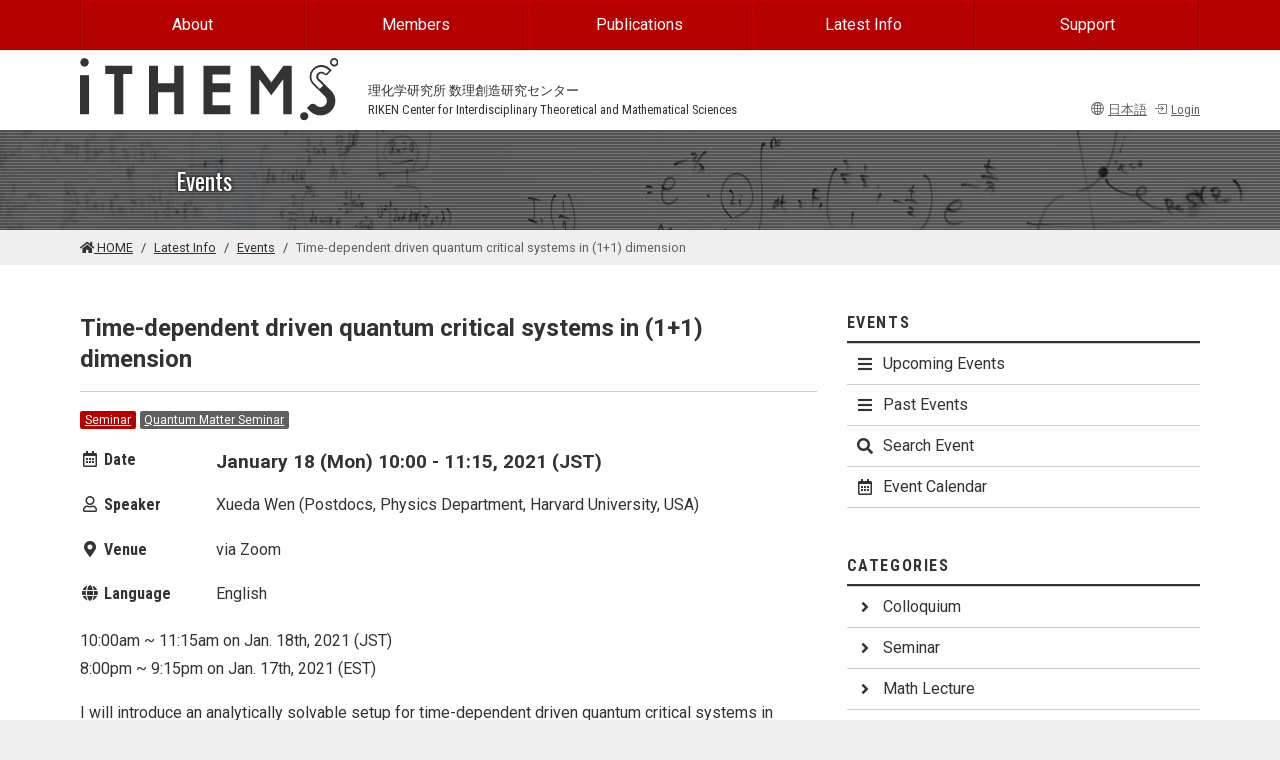

--- FILE ---
content_type: text/html; charset=UTF-8
request_url: https://ithems.riken.jp/en/events/time-dependent-driven-quantum-critical-systems-in-11-dimension
body_size: 42556
content:
<!doctype html>
<html lang="en">
<head>
<meta charset="utf-8">
<title>Time-dependent driven quantum critical systems in (1+1) dimension | iTHEMS</title>
<meta name="viewport" content="width=device-width, initial-scale=1, viewport-fit=cover, shrink-to-fit=no">
<meta name="format-detection" content="telephone=no">
<link rel="icon" type="image/png" href="https://ithems.riken.jp/themes/ithems/assets/images/ithems.png">
<link rel="apple-touch-icon" type="image/png" href="/apple-touch-icon.png">
<link rel="stylesheet" href="https://ithems.riken.jp/themes/ithems/assets/css/common.css?v=1746676127">
<link rel="stylesheet" href="https://use.fontawesome.com/releases/v5.15.4/css/all.css" integrity="sha384-DyZ88mC6Up2uqS4h/KRgHuoeGwBcD4Ng9SiP4dIRy0EXTlnuz47vAwmeGwVChigm" crossorigin="anonymous"/>

<link rel="stylesheet" href="https://ithems.riken.jp/combine/f5c5e6b4249dc7cf570362d8ff6a26b6-1746675773" />
<script async src="https://www.googletagmanager.com/gtag/js?id=UA-119848670-1"></script>
<script>
  window.dataLayer = window.dataLayer || [];
  function gtag(){dataLayer.push(arguments);}
  gtag('js', new Date());

  gtag('config', 'UA-119848670-1');
</script>
</head>
<body id="events">

<!-- flash -->

    
<!-- Skip --> 
<a class="sr-only sr-only-focusable" href="#main" id="skip">Skip to main content</a>

<!-- Header -->
<header id="header">
  <div id="header-navigation">
    <div class="container">
        <nav class="navbar navbar-expand-md navbar-dark"><a class="navbar-brand" href="https://ithems.riken.jp/en" aria-label="Global navigation"><img src="https://ithems.riken.jp/themes/ithems/assets/images/logo_white.svg" height="30" alt="iTHEMS HOME" /></a><button class="navbar-toggler" type="button" data-toggle="collapse" data-target="#navbarGlobalNavigation" aria-controls="navbarGlobalNavigation" aria-expanded="false" aria-label="Toggle navigation"><span class="navbar-toggler-icon"></span></button>
            <div class="collapse navbar-collapse" id="navbarGlobalNavigation">
                <ul class="navbar-nav nav-justified w-100">
                    


                    
<li class="nav-item"><a class="nav-link" href="https://ithems.riken.jp/en/about">About</a>
        <ul>
                                                                                                    
        <li class="nav-item"><a class="nav-link" href="https://ithems.riken.jp/en/about/about-ithems">About iTHEMS</a></li>
        
                    
        
                                                                                    
        <li class="nav-item"><a class="nav-link" href="https://ithems.riken.jp/en/organization">Organization</a></li>
        
                    
        
                                                                                                                                    
        <li class="nav-item"><a class="nav-link" href="https://ithems.riken.jp/en/about/working-groups">Working Groups</a></li>
        
                    
        
                                                                                    
        <li class="nav-item"><a class="nav-link" href="https://ithems.riken.jp/en/about/study-groups">Study Groups</a></li>
        
                    
        
                                                                                    
        <li class="nav-item"><a class="nav-link" href="https://ithems.riken.jp/en/about/coffee-meeting">Coffee Meeting</a></li>
        
                    
        
                                                                                    
        <li class="nav-item"><a class="nav-link" href="https://ithems.riken.jp/en/code-conduct-riken-center-interdisciplinary-theoretical-and-mathematical-sciences-ithems">Code of Conduct for the RIKEN Center for Interdisciplinary Theoretical and Mathematical Sciences (iTHEMS)</a></li>
        
                    
        
                                                                                    
        <li class="nav-item"><a class="nav-link" href="https://ithems.riken.jp/en/about/outreach">Outreach</a></li>
        
                    
        
                                                                                    
        <li class="nav-item"><a class="nav-link" href="https://ithems.riken.jp/en/about/researches">Researches &amp; Researchers</a></li>
        
                    
        
                                                                                    
        <li class="nav-item"><a class="nav-link" href="https://ithems.riken.jp/en/about/yagi-award">Yagi Award</a></li>
        
                    
        
                                                                                    
        <li class="nav-item"><a class="nav-link" href="https://ithems.riken.jp/en/about/partner-institutions">Partner Institutions</a></li>
        
                    
        
                                                                                    
        <li class="nav-item"><a class="nav-link" href="https://ithems.riken.jp/en/about/associated-companies">Associated Companies</a></li>
        
                    
        
                                                
        
    </ul>
    </li>
                    
<li class="nav-item"><a class="nav-link" href="https://ithems.riken.jp/en/members">Members</a>
        <ul>
                                                                            
        <li class="nav-item"><a class="nav-link" href="https://ithems.riken.jp/en/members/#directors">Directors</a></li>
        
                    
        
                                                                                    
        <li class="nav-item"><a class="nav-link" href="https://ithems.riken.jp/en/members/#scientific-advisors">Scientific Advisors</a></li>
        
                    
        
                                                                                                            
        <li class="nav-item"><a class="nav-link" href="https://ithems.riken.jp/en/members/#coordinator">Coordinator</a></li>
        
                    
        
                                                                                    
        <li class="nav-item"><a class="nav-link" href="https://ithems.riken.jp/en/members/#researchers">Researchers</a></li>
        
                    
        
                                                                                                            
        <li class="nav-item"><a class="nav-link" href="https://ithems.riken.jp/en/members/#mathematical-genomics-riken-ecl-research-unit">Research Unit / Team</a></li>
        
                    
        
                                                                                    
        <li class="nav-item"><a class="nav-link" href="https://ithems.riken.jp/en/members/#research-consultants">Research Consultants</a></li>
        
                    
        
                                                                                    
        <li class="nav-item"><a class="nav-link" href="https://ithems.riken.jp/en/members/#senior-visiting-scientists">Senior Visiting Scientists</a></li>
        
                    
        
                                                                                    
        <li class="nav-item"><a class="nav-link" href="https://ithems.riken.jp/en/members/#visiting-scientists-suuri-cool">Visiting Scientists</a></li>
        
                    
        
                                                                                    
        <li class="nav-item"><a class="nav-link" href="https://ithems.riken.jp/en/members/#student-trainee-intern">Student Trainee Intern</a></li>
        
                    
        
                                                                                    
        <li class="nav-item"><a class="nav-link" href="https://ithems.riken.jp/en/members/#staff">Staff</a></li>
        
                    
        
                        
        
    </ul>
    </li>
                    
<li class="nav-item"><a class="nav-link" href="https://ithems.riken.jp/en/publications">Publications</a>
        <ul>
                                                                            
        <li class="nav-item"><a class="nav-link" href="https://ithems.riken.jp/en/publications/papers">Papers</a></li>
        
                    
        
                                                                                    
        <li class="nav-item"><a class="nav-link" href="https://ithems.riken.jp/en/news/pressrelease">Press Releases</a></li>
        
                    
        
                                                                                    
        <li class="nav-item"><a class="nav-link" href="https://ithems.riken.jp/en/news/book">Books</a></li>
        
                    
        
                        
        
    </ul>
    </li>
                    
<li class="nav-item"><a class="nav-link" href="https://ithems.riken.jp/en/latest">Latest Info</a>
        <ul>
                                                                            
        <li class="nav-item"><a class="nav-link" href="https://ithems.riken.jp/en/events">Events</a></li>
        
                    
        
                                                                                    
        <li class="nav-item"><a class="nav-link" href="https://ithems.riken.jp/en/news">News</a></li>
        
                    
        
                                                                                    
        <li class="nav-item"><a class="nav-link" href="https://ithems.riken.jp/en/events/calendar">Event Calendar</a></li>
        
                    
        
                                                                                                            
        <li class="nav-item"><a class="nav-link" href="https://ithems.riken.jp/en/opportunities">Opportunities</a></li>
        
                    
        
                                                                                    
        <li class="nav-item"><a class="nav-link" href="https://ithems.riken.jp/en/visitors">Visitors</a></li>
        
                    
        
                        
        
    </ul>
    </li>
                    
<li class="nav-item"><a class="nav-link" href="https://ithems.riken.jp/en/support">Support</a>
        <ul>
                                                                            
        <li class="nav-item"><a class="nav-link" href="https://ithems.riken.jp/en/access">Access</a></li>
        
                    
        
                                                                                    
        <li class="nav-item"><a class="nav-link" href="https://ithems.riken.jp/en/contact">Contact</a></li>
        
                    
        
                                                                        
        
    </ul>
    </li>
                    
                                        <li class="nav-item d-md-none"><a href="https://ithems.riken.jp/ja/events/time-dependent-driven-quantum-critical-systems-in-11-dimension" class="nav-link"><i class="bi bi-globe2 mr-1 me-1" aria-hidden="true"></i>日本語</a></li>
                                        <li class="nav-item d-md-none">
                      


            <a href="javascript:;" data-toggle="modal" data-target="#login-modal" class="nav-link"><i class="bi bi-box-arrow-in-right mr-1 me-1" aria-hidden="true"></i>Login</a>
                

          
                    </li>
                </ul>
            </div>
        </nav>
    </div>
</div>
<div id="header-top">
    <div class="container">
        <div class="row align-items-end">
            <div class="col-3" id="header-logo"><a href="https://ithems.riken.jp/en"><img src="https://ithems.riken.jp/themes/ithems/assets/images/logo_dark.svg" alt="iTHEMS HOME"/></a></div>
            <div class="col-auto">
                <div class="header-text"><span lang="ja">理化学研究所 数理創造研究センター</span><br>
                    <span lang="en">RIKEN Center for Interdisciplinary Theoretical and Mathematical Sciences</span></div>
            </div>
            
            <div class="col text-right header-text">
                                <a href="https://ithems.riken.jp/ja/events/time-dependent-driven-quantum-critical-systems-in-11-dimension" class="text-secondary"><i class="bi bi-globe2 mr-1 me-1" aria-hidden="true"></i>日本語</a>                                

            <a href="javascript:;" data-toggle="modal" data-target="#login-modal" class="text-secondary d-inline-block ml-1"><i class="bi bi-box-arrow-in-right mr-1 me-1" aria-hidden="true"></i>Login</a>
                

    
           
            </div>
             </div>
    </div>
</div>
<div class="modal fade text-center" id="login-modal" tabindex="-1" aria-labelledby="loginModalLabel" aria-hidden="true">
    <div class="modal-dialog">
        <div class="modal-content">
            <div class="modal-header">
                <h2 class="modal-title h5" id="loginModalLabel">Member Login</h2>
                <button type="button" class="close" data-dismiss="modal" aria-label="Close">
                  <span aria-hidden="true">&times;</span>
                </button>
            </div>
            <div class="modal-body">
                <div id="login-form-area">
                <p>Only members are allowed to enter.</p>
<h2>Do you have an account?</h2>
<div class="accordion" id="accordionPasscode">
    <div class="row mb-3">
        <div class="col-sm-6 pr-sm-1 pe-sm-1">
            <button class="btn btn-primary mb-1 collapsed d-block w-100" type="button" data-toggle="collapse" data-target="#requestPasscode" data-bs-toggle="collapse" data-bs-target="#requestPasscode" aria-expanded="false" aria-controls="requestPasscode">Yes, I have an account</button>
        </div>
        <div class="col-sm-6 pl-sm-1">
            <button class="btn btn-info mb-1 collapsed btn-block d-block w-100" type="button" data-toggle="collapse" data-target="#requestAccount" data-bs-toggle="collapse" data-bs-target="#requestAccount" aria-expanded="false" aria-controls="requestAccount">No, I don&#039;t have an account</button>
        </div>
    </div>
    <div id="requestPasscode" class="collapse" aria-labelledby="requestPasscode" data-parent="#accordionPasscode" data-bs-parent="#accordionPasscode">
        <form method="POST" action="https://ithems.riken.jp/en/events/time-dependent-driven-quantum-critical-systems-in-11-dimension" accept-charset="UTF-8" data-request="onEnterPasscode"><input name="_session_key" type="hidden" value="OppHprcbUOfMz36q02xKBYTWGiPNdy2OBiMrXbjc"><input name="_token" type="hidden" value="goW3F2PYw63OqIy9oWkFM7hW8oDkDtZYZvdJHoex">
        <div class="input-group">
            <div class="input-group-prepend">
                <label for="passcode" class="input-group-text">Passcode</label>
            </div>
            <input name="passcode" type="password" autofocus required class="form-control" id="passcode" placeholder="123456789" title="Passcode" />
            <div class="input-group-append">
                <button type="submit" class="btn btn-primary" data-attach-loading>Submit</button>
            </div>
        </div>
        <small class="form-text text-danger"></small>
        </form> </div>
    <div id="requestAccount" class="collapse" aria-labelledby="requestAccount" data-parent="#accordionPasscode" data-bs-parent="#accordionPasscode">Please contact us via slack.<br><a href="https://ithems.slack.com/archives/C02BE2VUK99" target="_blank">#ithems-pr@slack</a></div>
</div>
                </div>
            </div>
        </div>
    </div>
</div>
    <div id="header-banner">
    <div class="container">
      <div class="row align-items-center">
        <div class="col offset-md-1">
          <p class="header-banner-text">Events</p>
        </div>
      </div>
    </div>
  </div>  <div id="breadcrumb-area" class="with-nav">
  <div class="container">
    <nav aria-label="breadcrumb">
      <ol class="breadcrumb">
        <li class="breadcrumb-item"><a href="https://ithems.riken.jp/en"><i class="fas fa-home" aria-hidden="true"></i> HOME</a></li>
        <li class="breadcrumb-item"><a href="https://ithems.riken.jp/en/latest">Latest Info</a></li>
<li class="breadcrumb-item"><a href="https://ithems.riken.jp/en/events">Events</a></li>        <li class="breadcrumb-item active" aria-current="page">Time-dependent driven quantum critical systems in (1+1) dimension</li>
      </ol>
    </nav>
  </div>
</div>   </header>

<!-- Content -->
<main id="main">

<div class="container">
            <div class="row">
    <div class="col-md-8">
                <article>
                




<div class="page-header">
<h1>Time-dependent driven quantum critical systems in (1+1) dimension</h1></div>


<div class="header-info">
            
    <span class="mb-0">
            <a href="https://ithems.riken.jp/en/events/seminar" class="badge badge-primary">Seminar</a>
<a href="https://ithems.riken.jp/en/events/quantum-matter-seminar" class="badge badge-secondary">Quantum Matter Seminar</a>


        </span>
</div>


                        
        

                <dl>
                            <div class="header-info">
                <dt class="info-head"><i class="far fa-calendar-alt fa-fw" aria-hidden="true"></i> Date</dt>
                                <dd class="info-contents term">January 18 (Mon) 10:00 - 11:15, 2021 (JST) 
                                    </dd>
                            </div>
               
                
                        <div class="header-info">
                <dt class="info-head"><i class="far fa-user fa-fw" aria-hidden="true"></i> Speaker</dt>
                <dd class="info-contents">
                    <ul>
                                        <li>                                                        
                            Xueda Wen                         (Postdocs, Physics Department, Harvard University, USA)                     </li>
                     
                    </ul>
                </dd>
            </div>
                           
               
                        <div class="header-info">
                <dt class="info-head"><i class="fas fa-map-marker-alt fa-fw" aria-hidden="true"></i> Venue</dt>
                <dd class="info-contents"><ul><li>via Zoom</li></ul></dd>
            </div>
                            
                                    
                
                         
                
                                    <div class="header-info">
                <dt class="info-head"><i class="fas fa-globe fa-fw" aria-hidden="true"></i> Language</dt>
                <dd class="info-contents">English</dd>
            </div>
             
                        
            </dl>
        
                        <div class="description"><p>10:00am ~ 11:15am on Jan. 18th, 2021 (JST)<br />
8:00pm ~ 9:15pm on Jan. 17th, 2021 (EST)</p>
<p>I will introduce an analytically solvable setup for time-dependent driven quantum critical systems in (1+1)D, whose low-energy physics are described by conformal field theories. In general, one may observe two different phases (heating and non-heating), where the correlation functions such as the entanglement entropy and energy-momentum density can be analytically solved. The dependence of phase diagrams on (i) the types of driving Hamiltonians and (ii) the types of driving sequences (such as periodic, quasi-periodic and random drivings) will be discussed.</p>
</div>
                            
                                            
                        <div class="details"><p>*Detailed information about the seminar refer to the email.</p></div>
                        
                        
                
            <div class="mt-5 event_type">
                                     
                                </div>
            
                                    
                        
                    
                    
            
                        <section>
    <h2 class="sub-header">Related News</h2>
    <ul class="list-unstyled">
        <li>
    

<a class="list-box" href="https://ithems.riken.jp/en/news/first-quantum-matter-seminar-dr-xueda-wen-january-18-2021">    <div class="inner xs">
<div class="thumbnail xs">
    
            
            
    <img     
            src="https://ithems.riken.jp/storage/app/uploads/public/600/657/b1a/thumb_1717_50_50_0_0_crop.jpg"
    srcset="https://ithems.riken.jp/storage/app/uploads/public/600/657/b1a/thumb_1717_100_100_0_0_crop.jpg 2x, https://ithems.riken.jp/storage/app/uploads/public/600/657/b1a/thumb_1717_50_50_0_0_crop.jpg 1x"
    width="50" height="50"

            class=""
         
    alt=""/>

        
        
        
</div>
    <h3>First Quantum Matter Seminar by Dr. Xueda Wen on January 18, 2021</h3>
    <p class="date">2021-01-19        
<span class="badge badge-primary">Seminar Report</span>

</p>
    </div>
</a></li>
        </ul>
</section>
                        
             </article>
        
    </div>
    <div class="col-md-4">
                
        <nav class="sub-nav-menu">
    <h2>Events</h2>
    <ul>
        <li><a class="" href="https://ithems.riken.jp/en/events"><i class="fas fa-bars fa-fw" aria-hidden="true"></i>Upcoming Events</a></li>
        <li><a class="" href="https://ithems.riken.jp/en/events/past"><i class="fas fa-bars  fa-fw" aria-hidden="true"></i>Past Events</a></li>
        <li><a class="" href="https://ithems.riken.jp/en/events/search"><i class="fas fa-search fa-fw" aria-hidden="true"></i>Search Event</a></li>
        <li><a href="https://ithems.riken.jp/en/events/calendar"><i class="far fa-calendar-alt fa-fw" aria-hidden="true"></i>Event Calendar</a></li>
    </ul>
</nav>

<nav class="sub-nav-menu">
    <h2>Categories</h2>
    <ul>
        <li><a class="" href="https://ithems.riken.jp/en/events/colloquium"><i class="fas fa-angle-right fa-fw" aria-hidden="true"></i>Colloquium</a></li><li><a class="" href="https://ithems.riken.jp/en/events/seminar"><i class="fas fa-angle-right fa-fw" aria-hidden="true"></i>Seminar</a></li><li><a class="" href="https://ithems.riken.jp/en/events/math-lecture"><i class="fas fa-angle-right fa-fw" aria-hidden="true"></i>Math Lecture</a></li><li><a class="" href="https://ithems.riken.jp/en/events/lecture"><i class="fas fa-angle-right fa-fw" aria-hidden="true"></i>Lecture</a></li><li><a class="" href="https://ithems.riken.jp/en/events/special-lecture"><i class="fas fa-angle-right fa-fw" aria-hidden="true"></i>Special Lecture</a></li><li><a class="" href="https://ithems.riken.jp/en/events/workshop"><i class="fas fa-angle-right fa-fw" aria-hidden="true"></i>Workshop</a></li><li><a class="" href="https://ithems.riken.jp/en/events/conference"><i class="fas fa-angle-right fa-fw" aria-hidden="true"></i>Conference</a></li><li><a class="" href="https://ithems.riken.jp/en/events/school"><i class="fas fa-angle-right fa-fw" aria-hidden="true"></i>School</a></li><li><a class="" href="https://ithems.riken.jp/en/events/external-event"><i class="fas fa-angle-right fa-fw" aria-hidden="true"></i>External Event</a></li><li><a class="" href="https://ithems.riken.jp/en/events/internal-meeting"><i class="fas fa-angle-right fa-fw" aria-hidden="true"></i>Internal Meeting</a></li><li><a class="" href="https://ithems.riken.jp/en/events/others"><i class="fas fa-angle-right fa-fw" aria-hidden="true"></i>Others</a></li>    </ul>
</nav>
<nav class="sub-nav-horizontal">
    <h2>series</h2>
    <ul>        <li class="small"><a class="" href="https://ithems.riken.jp/en/events/ithems-colloquium">iTHEMS Colloquium</a></li><li class="small"><a class="" href="https://ithems.riken.jp/en/events/macs-colloquium">MACS Colloquium</a></li><li class="small"><a class="" href="https://ithems.riken.jp/en/events/ithems-seminar">iTHEMS Seminar</a></li><li class="small"><a class="" href="https://ithems.riken.jp/en/events/math-seminar">iTHEMS Math Seminar</a></li><li class="small"><a class="" href="https://ithems.riken.jp/en/events/dmwg-seminar">DMWG Seminar</a></li><li class="small"><a class="" href="https://ithems.riken.jp/en/events/biology-seminar">iTHEMS Biology Seminar</a></li><li class="small"><a class="" href="https://ithems.riken.jp/en/events/ithems-theoretical-physics-seminar">iTHEMS Theoretical Physics Seminar</a></li><li class="small"><a class="" href="https://ithems.riken.jp/en/events/information-theory-seminar">Information Theory Seminar</a></li><li class="small"><a class="" href="https://ithems.riken.jp/en/events/quantum-matter-seminar">Quantum Matter Seminar</a></li><li class="small"><a class="" href="https://ithems.riken.jp/en/events/abbl-ithems-joint-astro-seminar">ABBL-iTHEMS Joint Astro Seminar</a></li><li class="small"><a class="" href="https://ithems.riken.jp/en/events/math-phys-seminar">Math-Phys Seminar</a></li><li class="small"><a class="" href="https://ithems.riken.jp/en/events/quantum-gravity-gatherings">Quantum Gravity Gatherings</a></li><li class="small"><a class="" href="https://ithems.riken.jp/en/events/riken-quantum-seminar">RIKEN Quantum Seminar</a></li><li class="small"><a class="" href="https://ithems.riken.jp/en/events/quantum-computation-sg-seminar">Quantum Computation SG Seminar</a></li><li class="small"><a class="" href="https://ithems.riken.jp/en/events/asymptotics-astrophysics-seminar">Asymptotics in Astrophysics Seminar</a></li><li class="small"><a class="" href="https://ithems.riken.jp/en/events/new-wg-seminar">NEW WG Seminar</a></li><li class="small"><a class="" href="https://ithems.riken.jp/en/events/gw-eos-wg-seminar">GW-EOS WG Seminar</a></li><li class="small"><a class="" href="https://ithems.riken.jp/en/events/deep-in-seminar">DEEP-IN Seminar</a></li><li class="small"><a class="" href="https://ithems.riken.jp/en/events/comshel-seminar">ComSHeL Seminar</a></li><li class="small"><a class="" href="https://ithems.riken.jp/en/events/lab-theory-standing-talks">Lab-Theory Standing Talks</a></li><li class="small"><a class="" href="https://ithems.riken.jp/en/events/math-computer-seminar">Math &amp; Computer Seminar</a></li><li class="small"><a class="" href="https://ithems.riken.jp/en/events/gwx-eos-seminar">GWX-EOS Seminar</a></li><li class="small"><a class="" href="https://ithems.riken.jp/en/events/quantum-foundation-seminar">Quantum Foundation Seminar</a></li><li class="small"><a class="" href="https://ithems.riken.jp/en/events/data-assimilation-and-machine-learning">Data Assimilation and Machine Learning</a></li><li class="small"><a class="" href="https://ithems.riken.jp/en/events/cosmology-group-seminar">Cosmology Group Seminar</a></li><li class="small"><a class="" href="https://ithems.riken.jp/en/events/social-behavior-seminar">Social Behavior Seminar</a></li><li class="small"><a class="" href="https://ithems.riken.jp/en/events/qft-core-seminar">QFT-core Seminar</a></li><li class="small"><a class="" href="https://ithems.riken.jp/en/events/stamp-seminar">STAMP Seminar</a></li><li class="small"><a class="" href="https://ithems.riken.jp/en/events/qucoin-seminar">QuCoIn Seminar</a></li><li class="small"><a class="" href="https://ithems.riken.jp/en/events/number-theory-seminar">Number Theory  Seminar</a></li><li class="small"><a class="" href="https://ithems.riken.jp/en/events/berkeley-ithems-seminar">Berkeley-iTHEMS Seminar</a></li><li class="small"><a class="" href="https://ithems.riken.jp/en/events/ithems-rnc-meson-science-lab-joint-seminar">iTHEMS-RNC Meson Science Lab. Joint Seminar</a></li><li class="small"><a class="" href="https://ithems.riken.jp/en/events/academic-industrial-innovation-lecture">Academic-Industrial Innovation Lecture</a></li><li class="small"><a class="" href="https://ithems.riken.jp/en/events/riken-quantum-lecture">RIKEN Quantum Lecture</a></li><li class="small"><a class="" href="https://ithems.riken.jp/en/events/theory-operator-algebras">Theory of Operator Algebras</a></li><li class="small"><a class="" href="https://ithems.riken.jp/en/events/ithems-intensive-course-evolution-cooperation">iTHEMS Intensive Course-Evolution of Cooperation</a></li><li class="small"><a class="" href="https://ithems.riken.jp/en/events/introduction-public-key-cryptography">Introduction to Public-Key Cryptography</a></li><li class="small"><a class="" href="https://ithems.riken.jp/en/events/knot-theory">Knot Theory</a></li><li class="small"><a class="" href="https://ithems.riken.jp/en/events/ithes-theoretical-science-colloquium">iTHES Theoretical Science Colloquium</a></li><li class="small"><a class="" href="https://ithems.riken.jp/en/events/suuri-cool-seminar">SUURI-COOL Seminar</a></li><li class="small"><a class="" href="https://ithems.riken.jp/en/events/ithes-seminar">iTHES Seminar</a></li>    </ul>
</nav>
<nav class="sub-nav-horizontal">
    <h2>Tags</h2>
    <ul>        <li class="small"><a class="" href="https://ithems.riken.jp/en/events/co-hosted-ithems">Co-hosted by iTHEMS</a></li><li class="small"><a class="" href="https://ithems.riken.jp/en/events/supported-ithems">Supported by iTHEMS</a></li><li class="small"><a class="" href="https://ithems.riken.jp/en/events/suuri-cool-kyoto">SUURI-COOL (Kyoto)</a></li><li class="small"><a class="" href="https://ithems.riken.jp/en/events/suuri-cool-sendai">SUURI-COOL (Sendai)</a></li><li class="small"><a class="" href="https://ithems.riken.jp/en/events/suuri-cool-kyushu">SUURI-COOL (Kyushu)</a></li><li class="small"><a class="" href="https://ithems.riken.jp/en/events/kyushu-university-collaboration-team">Kyushu University Collaboration Team</a></li><li class="small"><a class="" href="https://ithems.riken.jp/en/events/sponsored-academist">Sponsored by academist</a></li><li class="small"><a class="" href="https://ithems.riken.jp/en/events/supported-riken-suuri-corporation">Supported by RIKEN SUURI CORPORATION</a></li><li class="small"><a class="" href="https://ithems.riken.jp/en/events/co-hosted-riken-suuri-corporation">Co-hosted by RIKEN SUURI CORPORATION</a></li>    </ul>
</nav>
 </div>
</div>        
</div> </main>

<!-- Footer -->
<footer id="footer"> <div class="container d-none d-sm-block">
    <nav class="border-bottom py-4">
        <ul class="footer-nav">
            


                    
<li class="nav-item"><a class="nav-link" href="https://ithems.riken.jp/en/about">About</a>
        <ul>
                                                                                                    
        <li class="nav-item"><a class="nav-link" href="https://ithems.riken.jp/en/about/about-ithems">About iTHEMS</a></li>
        
                    
        
                                                                                    
        <li class="nav-item"><a class="nav-link" href="https://ithems.riken.jp/en/organization">Organization</a></li>
        
                    
        
                                                                                                                                    
        <li class="nav-item"><a class="nav-link" href="https://ithems.riken.jp/en/about/working-groups">Working Groups</a></li>
        
                    
        
                                                                                    
        <li class="nav-item"><a class="nav-link" href="https://ithems.riken.jp/en/about/study-groups">Study Groups</a></li>
        
                    
        
                                                                                    
        <li class="nav-item"><a class="nav-link" href="https://ithems.riken.jp/en/about/coffee-meeting">Coffee Meeting</a></li>
        
                    
        
                                                                                    
        <li class="nav-item"><a class="nav-link" href="https://ithems.riken.jp/en/code-conduct-riken-center-interdisciplinary-theoretical-and-mathematical-sciences-ithems">Code of Conduct for the RIKEN Center for Interdisciplinary Theoretical and Mathematical Sciences (iTHEMS)</a></li>
        
                    
        
                                                                                    
        <li class="nav-item"><a class="nav-link" href="https://ithems.riken.jp/en/about/outreach">Outreach</a></li>
        
                    
        
                                                                                    
        <li class="nav-item"><a class="nav-link" href="https://ithems.riken.jp/en/about/researches">Researches &amp; Researchers</a></li>
        
                    
        
                                                                                    
        <li class="nav-item"><a class="nav-link" href="https://ithems.riken.jp/en/about/yagi-award">Yagi Award</a></li>
        
                    
        
                                                                                    
        <li class="nav-item"><a class="nav-link" href="https://ithems.riken.jp/en/about/partner-institutions">Partner Institutions</a></li>
        
                    
        
                                                                                    
        <li class="nav-item"><a class="nav-link" href="https://ithems.riken.jp/en/about/associated-companies">Associated Companies</a></li>
        
                    
        
                                                
        
    </ul>
    </li>
                    
<li class="nav-item"><a class="nav-link" href="https://ithems.riken.jp/en/members">Members</a>
        <ul>
                                                                            
        <li class="nav-item"><a class="nav-link" href="https://ithems.riken.jp/en/members/#directors">Directors</a></li>
        
                    
        
                                                                                    
        <li class="nav-item"><a class="nav-link" href="https://ithems.riken.jp/en/members/#scientific-advisors">Scientific Advisors</a></li>
        
                    
        
                                                                                                            
        <li class="nav-item"><a class="nav-link" href="https://ithems.riken.jp/en/members/#coordinator">Coordinator</a></li>
        
                    
        
                                                                                    
        <li class="nav-item"><a class="nav-link" href="https://ithems.riken.jp/en/members/#researchers">Researchers</a></li>
        
                    
        
                                                                                                            
        <li class="nav-item"><a class="nav-link" href="https://ithems.riken.jp/en/members/#mathematical-genomics-riken-ecl-research-unit">Research Unit / Team</a></li>
        
                    
        
                                                                                    
        <li class="nav-item"><a class="nav-link" href="https://ithems.riken.jp/en/members/#research-consultants">Research Consultants</a></li>
        
                    
        
                                                                                    
        <li class="nav-item"><a class="nav-link" href="https://ithems.riken.jp/en/members/#senior-visiting-scientists">Senior Visiting Scientists</a></li>
        
                    
        
                                                                                    
        <li class="nav-item"><a class="nav-link" href="https://ithems.riken.jp/en/members/#visiting-scientists-suuri-cool">Visiting Scientists</a></li>
        
                    
        
                                                                                    
        <li class="nav-item"><a class="nav-link" href="https://ithems.riken.jp/en/members/#student-trainee-intern">Student Trainee Intern</a></li>
        
                    
        
                                                                                    
        <li class="nav-item"><a class="nav-link" href="https://ithems.riken.jp/en/members/#staff">Staff</a></li>
        
                    
        
                        
        
    </ul>
    </li>
                    
<li class="nav-item"><a class="nav-link" href="https://ithems.riken.jp/en/publications">Publications</a>
        <ul>
                                                                            
        <li class="nav-item"><a class="nav-link" href="https://ithems.riken.jp/en/publications/papers">Papers</a></li>
        
                    
        
                                                                                    
        <li class="nav-item"><a class="nav-link" href="https://ithems.riken.jp/en/news/pressrelease">Press Releases</a></li>
        
                    
        
                                                                                    
        <li class="nav-item"><a class="nav-link" href="https://ithems.riken.jp/en/news/book">Books</a></li>
        
                    
        
                        
        
    </ul>
    </li>
                    
<li class="nav-item"><a class="nav-link" href="https://ithems.riken.jp/en/latest">Latest Info</a>
        <ul>
                                                                            
        <li class="nav-item"><a class="nav-link" href="https://ithems.riken.jp/en/events">Events</a></li>
        
                    
        
                                                                                    
        <li class="nav-item"><a class="nav-link" href="https://ithems.riken.jp/en/news">News</a></li>
        
                    
        
                                                                                    
        <li class="nav-item"><a class="nav-link" href="https://ithems.riken.jp/en/events/calendar">Event Calendar</a></li>
        
                    
        
                                                                                                            
        <li class="nav-item"><a class="nav-link" href="https://ithems.riken.jp/en/opportunities">Opportunities</a></li>
        
                    
        
                                                                                    
        <li class="nav-item"><a class="nav-link" href="https://ithems.riken.jp/en/visitors">Visitors</a></li>
        
                    
        
                        
        
    </ul>
    </li>
                    
<li class="nav-item"><a class="nav-link" href="https://ithems.riken.jp/en/support">Support</a>
        <ul>
                                                                            
        <li class="nav-item"><a class="nav-link" href="https://ithems.riken.jp/en/access">Access</a></li>
        
                    
        
                                                                                    
        <li class="nav-item"><a class="nav-link" href="https://ithems.riken.jp/en/contact">Contact</a></li>
        
                    
        
                                                                        
        
    </ul>
    </li>
        </ul>
    </nav>
</div>
<div class="container">
    <nav>
    <ul class="footer-terms">
                                            
    <li class="nav-item "><a class="nav-link" href="https://ithems.riken.jp/en/sitemap">Sitemap</a></li>
                                                
    <li class="nav-item "><a class="nav-link" href="https://ithems.riken.jp/en/terms-use">Terms of Use</a></li>
                                                
    <li class="nav-item "><a class="nav-link" href="https://ithems.riken.jp/en/privacy-policy">Privacy Policy</a></li>
            </ul>
</nav>
    
    <p class="footer-logos"><a class="mr-3" href="http://www.riken.jp/en/"><img src="https://ithems.riken.jp/themes/ithems/assets/images/logo_riken.svg" alt="RIKEN" height="30" /></a><a href="https://ithems.riken.jp/en"><img src="https://ithems.riken.jp/themes/ithems/assets/images/logo_dark.svg" height="25" alt="iTHEMS Logo" /></a></p>
    <div class="site-search">
        <form id="cse-search-box" action="https://google.com/cse">
            <div class="input-group">
                <label for="search" class="sr-only">Search site</label>
                <input id="search" type="text" name="q" class="form-control" placeholder="Search" title="Search site" />
                <input type="hidden" name="cx" value="016864347587820461903:jbx2e2hvmus" />
                <input type="hidden" name="ie" value="UTF-8" />
                <div class="input-group-append">
                    <button class="btn btn-outline-secondary" type="submit"><i class="fas fa-search" aria-hidden="true" title="Search"></i><span class="sr-only">Search</span></button>
                </div>
            </div>
        </form>
        <script src="https://www.google.com/cse/brand?form=cse-search-box&lang=en"></script> 
    </div>
    <p class="copyright">Copyright &copy; iTHEMS RIKEN. All rights reserved.</p>
</div> </footer>

<!-- Scripts -->
<script src="https://code.jquery.com/jquery-3.6.0.min.js" integrity="sha256-/xUj+3OJU5yExlq6GSYGSHk7tPXikynS7ogEvDej/m4="   crossorigin="anonymous"></script>
<script src="https://cdn.jsdelivr.net/npm/bootstrap@4.6.0/dist/js/bootstrap.bundle.min.js" integrity="sha384-Piv4xVNRyMGpqkS2by6br4gNJ7DXjqk09RmUpJ8jgGtD7zP9yug3goQfGII0yAns" crossorigin="anonymous"></script>
<script src="https://ithems.riken.jp/themes/ithems/assets/js/common.js?v=1746676168"></script>
<script type="text/x-mathjax-config">
MathJax.Hub.Config({
  tex2jax: {
    inlineMath: [['$','$'], ['\\(','\\)']],
    processEscapes: true
  },
  CommonHTML: { matchFontHeight: false }
});
</script>
<script src='https://cdnjs.cloudflare.com/ajax/libs/mathjax/2.7.4/MathJax.js?config=TeX-MML-AM_CHTML' async></script><script src="/modules/system/assets/js/framework.combined-min.js"></script>
<link rel="stylesheet" property="stylesheet" href="/modules/system/assets/css/framework.extras.css">
</body>
</html>

--- FILE ---
content_type: text/css; charset=UTF-8
request_url: https://ithems.riken.jp/combine/f5c5e6b4249dc7cf570362d8ff6a26b6-1746675773
body_size: 198
content:
#backend-door .door-open{display:none}
#backend-door .door-closed{display:inline-block}
#backend-door:hover .door-open{display:inline-block}
#backend-door:hover .door-closed{display:none}

--- FILE ---
content_type: image/svg+xml
request_url: https://ithems.riken.jp/themes/ithems/assets/images/logo_dark.svg
body_size: 3342
content:
<?xml version="1.0" encoding="utf-8"?>
<!-- Generator: Adobe Illustrator 22.0.1, SVG Export Plug-In . SVG Version: 6.00 Build 0)  -->
<svg version="1.1" id="レイヤー_1" xmlns="http://www.w3.org/2000/svg" xmlns:xlink="http://www.w3.org/1999/xlink" x="0px"
	 y="0px" viewBox="0 0 200 50" style="enable-background:new 0 0 200 50;" xml:space="preserve">
<style type="text/css">
	.st0{fill:#333333;}
</style>
<path class="st0" d="M3.5,6.8c0.9,0,1.7-0.3,2.3-1c1.3-1.3,1.3-3.4,0-4.7c-0.6-0.6-1.4-1-2.3-1c-0.9,0-1.7,0.3-2.3,1
	c-1.3,1.3-1.3,3.4,0,4.7C1.8,6.4,2.6,6.8,3.5,6.8"/>
<path class="st0" d="M199,1c-0.6-0.6-1.5-1-2.3-1c-0.9,0-1.7,0.3-2.3,1c-1.3,1.3-1.3,3.4,0,4.7c0.6,0.6,1.5,1,2.3,1
	c0.9,0,1.7-0.3,2.3-1C200.3,4.4,200.3,2.3,199,1 M198.1,4.7c-0.4,0.4-0.9,0.6-1.4,0.6c-0.5,0-1-0.2-1.4-0.6c-0.8-0.8-0.8-2,0-2.7
	c0.4-0.4,0.9-0.6,1.4-0.6c0.5,0,1,0.2,1.4,0.6C198.8,2.7,198.8,3.9,198.1,4.7"/>
<path class="st0" d="M173.5,42.6c-0.9,0-1.7,0.3-2.3,0.9c-1.2,1.2-1.2,3.3,0,4.5c0.6,0.6,1.4,0.9,2.3,0.9v-0.1l0,0.1
	c0.9,0,1.7-0.3,2.3-0.9c0.6-0.6,0.9-1.4,0.9-2.3c0-0.9-0.3-1.7-0.9-2.3C175.2,43,174.4,42.6,173.5,42.6"/>
<path class="st0" d="M196.6,29.2c-0.6-1.4-1.4-2.7-2.5-3.7l-4.9-4.9v0l-4.2-4.2c-0.2-0.2-0.4-0.5-0.5-0.8c-0.1-0.3-0.2-0.6-0.2-1
	c0-0.7,0.3-1.3,0.7-1.8c0.5-0.5,1.1-0.7,1.8-0.7h0c0.7,0,1.3,0.3,1.8,0.7c0.4,0.4,1,0.7,1.6,0.7h0c0,0,0,0,0,0
	c0.6,0,1.2-0.2,1.6-0.7l3-3l-1.6-1.6c-1.7-1.7-4-2.7-6.4-2.7c-2.4,0-4.7,0.9-6.4,2.7c-1.7,1.7-2.7,4-2.7,6.4c0,1.2,0.2,2.4,0.7,3.5
	c0.5,1.1,1.1,2.1,2,2.9l4.2,4.2h0l4.9,4.9c0.5,0.5,0.8,1,1.1,1.6c0.2,0.6,0.4,1.2,0.4,1.9c0,1.3-0.5,2.6-1.4,3.5
	c-0.9,0.9-2.2,1.4-3.5,1.4c-1.3,0-2.6-0.5-3.5-1.5c-0.6-0.6-1.5-1-2.4-1c-0.9,0-1.7,0.3-2.4,1l-2.3,2.3l2.4,2.4
	c2.2,2.2,5.1,3.4,8.2,3.4l0,0l0,0l0,0c3.1,0,6-1.2,8.1-3.4c2.2-2.2,3.4-5.1,3.4-8.1C197.5,32.1,197.2,30.6,196.6,29.2 M188.2,21.6
	l-2.7,2.7l-4.2-4.2c-0.7-0.7-1.3-1.6-1.7-2.5c-0.4-0.9-0.6-1.9-0.6-2.9c0-2,0.8-4,2.2-5.4c1.4-1.4,3.3-2.2,5.4-2.2l0.1,0
	c2.1,0,4,0.8,5.4,2.3l0.6,0.6l-2,2c-0.2,0.2-0.4,0.3-0.6,0.3c-0.2,0-0.5-0.1-0.6-0.3c-0.7-0.7-1.7-1.2-2.8-1.2h0c-1,0-2,0.4-2.8,1.1
	c-0.7,0.7-1.1,1.7-1.1,2.8c0,0.5,0.1,1,0.3,1.5c0.2,0.5,0.5,0.9,0.8,1.3L188.2,21.6z"/>
<polygon class="st0" points="148.2,18.9 148.1,19.1 148,19.2 147.9,19.1 147.8,18.9 138.5,6 132.2,6 132.2,44.2 138.7,44.2 
	138.7,17.5 138.7,17 138.7,16.7 138.9,17 139.2,17.3 148,29.3 156.8,17.3 157.1,17 157.2,16.7 157.2,17 157.2,17.5 157.2,44.2 
	163.8,44.2 163.8,6 157.5,6 "/>
<polygon class="st0" points="19.6,12.6 26.3,12.6 26.4,12.6 26.5,12.6 26.5,12.7 26.5,12.9 26.5,44.2 33.5,44.2 33.5,12.9 
	33.5,12.7 33.5,12.6 33.6,12.6 33.8,12.6 40.4,12.6 40.4,6 19.6,6 "/>
<polygon class="st0" points="95.5,6 95.5,13.3 95.5,19.7 95.5,27.1 95.5,37 95.5,44.2 102.8,44.2 116.3,44.2 116.3,37.2 102.8,37.2 
	102.6,37.2 102.5,37.2 102.5,37.1 102.5,37 102.5,27.1 102.5,27 102.5,26.9 102.6,26.9 102.8,26.9 116.3,26.9 116.3,19.9 
	102.8,19.9 102.6,19.9 102.5,19.9 102.5,19.8 102.5,19.7 102.5,13.3 102.5,13.1 102.5,13 102.6,13 102.8,13 116.3,13 116.3,6 
	102.8,6 "/>
<rect y="13.5" class="st0" width="7" height="30.7"/>
<polygon class="st0" points="73,19.7 73,19.8 73,19.9 72.9,19.9 72.8,19.9 60.5,19.9 60.4,19.9 60.3,19.9 60.3,19.8 60.3,19.7 
	60.3,6 53.3,6 53.3,44.2 60.3,44.2 60.3,27.1 60.3,27 60.3,26.9 60.4,26.9 60.5,26.9 72.8,26.9 72.9,26.9 73,26.9 73,27 73,27.1 
	73,44.2 80,44.2 80,6 73,6 "/>
</svg>


--- FILE ---
content_type: application/javascript
request_url: https://ithems.riken.jp/themes/ithems/assets/js/common.js?v=1746676168
body_size: 15215
content:
/*--------------------------------------------------------------------------*
 *  common.js
 *  
 *   1.このページのトップへ戻る機能
 *   2.自動でアイコン追加&_blank追加
 *   3.画像拡大設定
 *   4.anchorlink()：アンカーリンクへスムーススクロール
 *   5.Navbar設定
 *   6.parallax
 *   7.スライダー
 *   8.tooltip
 *   9.current
 
 *--------------------------------------------------------------------------*/


// 1.このページのトップへ戻る機能
$(function(){
    "use strict";
	$("#footer").before('<a href="#top" id="pagetop" title="Page Top" tabIndex="0"><i class="fa fa-chevron-up" aria-hidden="true"></i></a>');
	$("#pagetop").hide();//ページトップボタンを非表示にする

    $(window).on("scroll",function(){
            if ($(this).scrollTop() > 150) { 
                $('#pagetop').fadeIn();// 一定量スクロールしたらページトップボタンを表示
            } else {
                $('#pagetop').fadeOut();// それ以外の場合の場合は非表示
            }

            // フッター固定
            var scrollHeight = $(document).height();// ドキュメントの高さ
            var scrollPosition = $(window).height() + $(window).scrollTop();// ウインドウの高さ+スクロールした高さ→現在のトップからの位置
            var footHeight = $("#footer").outerHeight();// フッターの高さ
            if ( scrollHeight - scrollPosition  <= footHeight ) {// 現在の下からの位置が、フッターの高さの位置にはいったら
                $("#pagetop").css({"position":"absolute","bottom": footHeight+10}); //  positionをabsoluteに変更し、フッターの高さの位置にする
            }else{// それ以外の場合は元のcssスタイルを指定
                $("#pagetop").css({"position":"fixed","bottom":"10px"});
            }
    });		
    // トップへスムーススクロール
    $("#pagetop").click(function(){ 
        var scrollPosition = $(window).height() + $(window).scrollTop();
        $('body,html').animate({scrollTop: 0});
        return false;
    });
	
});

 //2.自動でアイコン追加&_blank追加
 function pdflink (selector){
     "use strict";
     $("a[href*='.pdf']",selector).not(".file-download").filter(function(){return $(this).text().match(/\S/);}).prepend('<i class="far fa-file-pdf fa-fw" title="PDF"  aria-hidden="true"></i>');     
    //$("a[href*='.pdf']",selector).filter(".file-download").filter(function(){return $(this).text().match(/\S/);}).find(".download-name").prepend('<i class="far fa-file-pdf" title="PDF"  aria-hidden="true"></i>'+'&nbsp;');
     $("a[href*='.pdf']",selector).filter(".file-download").find("h2,h3").prepend('<i class="far fa-file-pdf" title="PDF"  aria-hidden="true"></i>'+'&nbsp;');
     $("a[href*='.pdf']",selector).not(".file-download").attr("target","_blank").attr('rel','noopener noreferrer');
 }
 function doclink (selector){
     "use strict";
     $("a[href*='.doc'],a[href*='.docx']",selector).not(".file-download").filter(function(){return $(this).text().match(/\S/);}).prepend('<i class="far fa-file-word fa-fw" title="Word" aria-hidden="true"></i> ');
     $("a[href*='.doc'],a[href*='.docx']",selector).filter(".file-download").find("h2,h3").prepend('<i class="far fa-file-word fa-fw" title="Word" aria-hidden="true"></i> '+'&nbsp;');
     $("a[href*='.xls'],a[href*='.xlsx']",selector).not(".file-download").filter(function(){return $(this).text().match(/\S/);}).prepend('<i class="far fa-file-excel fa-fw" title="Excel" aria-hidden="true"></i> ');
     $("a[href*='.xls'],a[href*='.xlsx']",selector).filter(".file-download").find("h2,h3").prepend('<i class="far fa-file-excel fa-fw" title="Excel" aria-hidden="true"></i> ');
     $("a[href*='.zip']",selector).not(".file-download").filter(function(){return $(this).text().match(/\S/);}).prepend('<i class="far fa-file-archive fa-fw" title="Zip"></i> ');
     $("a[href*='.zip']",selector).not(".file-download").filter(".file-download").find("h2,h3").prepend('<i class="far fa-file-archive fa-fw" title="Zip"></i> ');

     var opentext='';
     if($('html:lang(ja)').length){
         opentext='<i class="fab fa-youtube fa-fw" title="新規タブでYouTube動画を開きます"></i>';
     } else {
         opentext='<i class="fab fa-youtube fa-fw" title="Open YouTube video in new tab"></i>';
     }
     $("a[href*='youtube.com'], a[href*='youtu.be']",selector).not('a:has(img)').filter(function(){return $(this).text().match(/\S/);}).attr("target","_blank").attr('rel','noopener noreferrer').prepend(opentext+'&nbsp;');
     $("a[href*='youtube.com']:has(img), a[href*='youtu.be']:has(img)",selector).filter(function(){return $(this).text().match(/\S/);}).find('h3').attr("target","_blank").attr('rel','noopener noreferrer').prepend(opentext+'&nbsp;');
 }

 function extrallink (selector){
     "use strict";
     var opentext='';
     var opentext_large='';
     if($('html:lang(ja)').length){
         opentext='<i class="open-new-tab fas fa-external-link-alt fa-fw fa-xs" title="新規タブで開きます"></i>';
         opentext_large='<i class="open-new-tab fas fa-external-link-alt fa-fw" title="新規タブで開きます"></i>';
     } else {
         opentext='<i class="open-new-tab fas fa-external-link-alt fa-fw fa-xs" title="Open in new tab"></i>';
         opentext_large='<i class="open-new-tab fas fa-external-link-alt fa-fw" title="Open in new tab"></i>';
     }
     
     $('a[href*="http://"],a[href*="https://"]',selector).not('[href*="'+location.host+'"]').filter('.list-box, .list-border-box, .list-panel-box, .panel-box').attr('target','_blank').attr('rel','noopener noreferrer').find('h2,h3').append('&nbsp;'+opentext);
     $('.menu-box >a[href*="http://"],.menu-box >a[href*="https://"]',selector).not('[href*="'+location.host+'"]').attr('target','_blank').attr('rel','noopener noreferrer').find('h2,h3').append('&nbsp;'+opentext);
     
     $('a[href*="http://"],a[href*="https://"]',selector).not('[href*="'+location.host+'"],[href*=".zip"],[href*=".xls"],[href*=".doc"],[href*=".pdf"],[href*="youtu"],.no-icon,.menu-box > a, a.list-box, a.list-border-box, a.panel-box, a.list-panel-box, #slider-videos a, .website dd a').attr('target','_blank').attr('rel','noopener noreferrer').filter(function(){return $(this).text().match(/\S/);}).append('&nbsp;'+opentext);
     
     $('.website dd a[href*="http://"], .website dd a[href*="https://"]',selector).not('[href*="'+location.host+'"],[href*=".zip"],[href*=".xls"],[href*=".doc"],[href*=".pdf"],[href*="youtu"],.no-icon,.menu-box a, #slider-videos a').attr('target','_blank').attr('rel','noopener noreferrer').filter(function(){return $(this).text().match(/\S/);}).prepend(opentext_large+'&nbsp;');
     

 }

$(function(){
    "use strict";
	$('a[href*="http://"],a[href*="https://"]').not('[href*="'+location.host+'"]').attr('target','_blank').attr('rel','noopener noreferrer');
    
    pdflink($("#main"));
    doclink($("#main"));
	extrallink($("#main"));
    
    
});


// 3.画像拡大設定

$(function(){
    "use strict";
    var $target =$("a[href$='.jpg'], a[href$='.JPG'], a[href$='.jpeg'], a[href$='.JPEG'], a[href$='.gif'], a[href$='.GIF'], a[href$='.png'], a[href$='.PNG']","#main");
//    $target.each(function(){
//        var img_alt = $(this).find("img").attr("alt")
//        if(img_alt){
//            $(this).attr("title", img_alt);
//        }
//    });
    $target.photoSwipe();
    //$target.filter(function(){return $(this).text().match(/\S/);}).prepend('<i class="fas fa-images" aria-hidden="true"></i> ');
});


// 4.anchorlink()：アンカーリンクへスムーススクロール
function anchorlink(){
    "use strict";
	var scrollSpeed=1000;
	var defaultMargin=$("#header-navigation").outerHeight(); //メニューの高さ
	var topMargin=defaultMargin;
	var	windowWidth = $(window).width();
	var mobile = 768;
	var mobileOn ="off"; //モバイルでメニューがfixed topならoff
    
	if(mobileOn==="on"){
		if (windowWidth < mobile) {
				topMargin=0;
		}else{
				topMargin=defaultMargin;
		}
		$(window).on("resize", function(){
			var	windowWidth = $(window).width();
		if (windowWidth < mobile) {
			topMargin=0;
		}else if (topMargin===0){
			topMargin=defaultMargin;
			}
		});	
	}
    
    //別ページアンカーリンク
	if (location.hash) {
		var $targetId = $(location.hash);
		var $target = $targetId.length ? $targetId : false;
		var targetOffset = $target.offset().top-topMargin;
		window.scroll(0, 0);
		$("html, body").animate({
			scrollTop: targetOffset
		}, scrollSpeed);
	}
    
	//ページ内アンカーリンク
    
    $("a[href*='#']").not("a[data-toggle], a[aria-controls],a.carousel-control-prev, a.carousel-control-next").on('click', function(){
        if (location.pathname.replace(/^\//, "") === this.pathname.replace(/^\//, "") && location.hostname === this.hostname && this.hash.replace("#", "")) {
            var $targetId = $(this.hash);
            var $target = $targetId.length ? $targetId : false;
            if ($target) {
                    var targetOffset = $target.offset().top-topMargin;
                    $("html, body").animate({
                        scrollTop: targetOffset
                    }, scrollSpeed);
                    //return false;
            }
        }
    });	
}
$(function(){
    "use strict";
    //anchorlink();
    
});

// 5.Navbar設定
$(function(){
    "use strict";
    var $target = $('#header-navigation');
    
    
    $(window).on("scroll",function(){
        if($(this).scrollTop() > 100) {
             $target.addClass('navfix-hide');  
        }else {
            $target.removeClass('navfix-hide');  
        }
        if($(this).scrollTop() > 200) {
             $target.addClass('navfix-show');
        }else {
             $target.removeClass('navfix-show');
        }
        
    });
    
});


//7.スライダー
    
(function($) {
    //プラグイン定義
    $.fn.topSlider = function(options){
         
        //引数を設定する
        var defaults = {
            0:1,
            480:2,
            768:3
        };
        var settings = $.extend(defaults, options);
         
    
    var $this = this;

    var windowWidth = $(window).width();
    var colNum = 0;
    
    $.each(settings, function(breakpoint, items) {
        if (breakpoint <= windowWidth) {
            colNum = Number(items);
        }
    });
     
    const items = $this.find('.slider-items'); 
    const item = $this.find('.item')
    const nav = $this.find('.slider-nav');
    const navBack = nav.find('.slider-nav-back');
    const buttonBack = nav.find('.slider-button-back');
    const navNext = nav.find('.slider-nav-next');
    const buttonNext = nav.find('.slider-button-next');
        
    var itemsClientWidth = items[0].clientWidth;
    var itemWidth = itemsClientWidth/colNum;
    var itemsWidth = itemWidth*(item.length);
    item.css({'width':itemWidth-10});


    if(items.scrollLeft() <= 10){
        navBack.removeClass('active');
        buttonBack.attr('disabled', true);
    }else{
        navBack.addClass('active');
        buttonBack.attr('disabled', false);
    }
    if (itemsWidth - (itemsClientWidth + items.scrollLeft()) <= 10)  {
        navNext.removeClass('active');
        buttonNext.attr('disabled', true);
    }else{
        navNext.addClass('active');
        buttonNext.attr('disabled', false);
    }


    $(window).on("resize", function(){
        windowWidth = $(window).width();
        $.each(settings, function(breakpoint, items) {
            if (breakpoint <= windowWidth) {
                colNum = Number(items);
            }
        });
        itemsClientWidth = items[0].clientWidth;
        itemWidth = itemsClientWidth/colNum;
        itemsWidth = itemWidth*(item.length);
        item.css({'width':itemWidth-10});

    });	

    items.on("scroll",function(){
        
        if(items.scrollLeft() <= 10){
            navBack.removeClass('active');
            buttonBack.attr('disabled', true);
        }else{
            navBack.addClass('active');
            buttonBack.attr('disabled', false);
        }
        if (itemsWidth - (itemsClientWidth + items.scrollLeft()) <= 10)  {
            navNext.removeClass('active');
            buttonNext.attr('disabled', true);
        }else{
            navNext.addClass('active');
            buttonNext.attr('disabled', false);
        }
    });

    buttonNext.on("click",function(){
        var nowPosition = items.scrollLeft();
        var nextPosition = Math.floor((nowPosition+itemsClientWidth)/itemWidth)*itemWidth;

        items.animate({scrollLeft:nextPosition},1000);
    });
    buttonBack.on("click",function(){
        var nowPosition = items.scrollLeft();
        var nextPosition = Math.ceil((nowPosition-itemsClientWidth)/itemWidth)*itemWidth;
        items.animate({scrollLeft:nextPosition},1000);
    });

    //スクロールのドラッグ有効化
    items.mousedragscrollable();
        
    //メソッドチェーン対応(thisを返す)
    return(this);

     
}; 

})(jQuery);


// スクロールのドラッグ有効化
jQuery.prototype.mousedragscrollable = function () {
  let target;
  $(this).each(function (i, e) {
    $(e).mousedown(function (event) {
    if(event.button === 0){
      event.preventDefault();
      target = $(e);
      $(e).data({
        down: true,
        move: false,
        x: event.clientX,
        y: event.clientY,
        scrollleft: $(e).scrollLeft(),
        scrolltop: $(e).scrollTop(),
      });
      return false;
    }
    });
    $(e).click(function (event) {
    if(event.button === 0){
      if ($(e).data("move")) {
        return false;
      }
    }
    });
  });
  $(document).mousemove(function (event) {
    if(event.button === 0){
      if ($(target).data("down")) {
        event.preventDefault();
        let move_x = $(target).data("x") - event.clientX;
        let move_y = $(target).data("y") - event.clientY;
        if (move_x !== 0 || move_y !== 0) {
          $(target).data("move", true);
        } else {
          return;
        }
        $(target).scrollLeft($(target).data("scrollleft") + move_x);
        $(target).scrollTop($(target).data("scrolltop") + move_y);
        return false;
      }
    }
    })
    .mouseup(function (event) {
      if(event.button === 0){
      $(target).data("down", false);
      return false;
      }
    });
};


//8. tooltip
$(function () {
    "use strict";
    $('[data-toggle="tooltip"]').tooltip();
    $('article img.alt-tooltip').tooltip('show');
})


// 9.current
$(function () {    
    "use strict";
    // ex. https://ithems.riken.jp/ja/members/#directors
    var this_pathname = location.pathname.replace(/[\/]$/, ""); // /ja/members
    var this_head = location.protocol+"//"+location.host // https://ithems.riken.jp
    $('#navbarGlobalNavigation a').each(function() {
        var link_path = $(this).attr('href').replace(this_head, '');
        if(this_pathname == link_path){
            $(this).append('<span class="sr-only">(current)</span>').parent('li').addClass('active');
        }
    });
});

